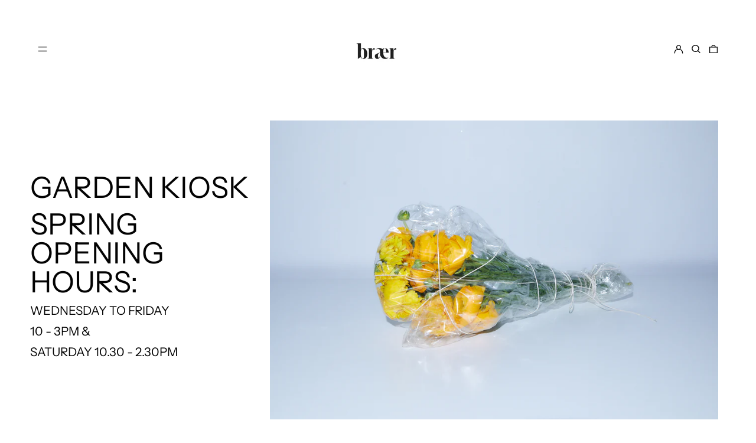

--- FILE ---
content_type: text/css
request_url: https://www.braerstudio.com/cdn/shop/t/5/assets/custom.css?v=100738417257763398991695772733
body_size: -194
content:
.mr-4 .py-2{padding-bottom:0!important}ul.-ml-4.py-2,ul.-ml-4.py-2 .inline-block.py-2{padding-top:0!important}#CollectionProductGrid img.responsive-image{object-fit:cover}.template-collection .rte.mt-4{padding:20px 0 15px}.slider-thumbnails{margin-top:30px}.sliderinner{margin:0 5px;cursor:pointer}.splitimage .text-primary-text{bottom:-50px;position:absolute;left:0;padding-left:0;display:none}.splitimage .rte.text-base{display:flex;align-items:center;flex-wrap:wrap}.splitimage span.dotshover{width:10px;height:10px;background:#95b1ce;border-radius:50%;margin-right:5px}@media screen and (min-width: 767px){.splitblock:hover .splitimage .text-primary-text{display:block!important}body{max-width:92%;margin:0 auto}.pl0{padding-left:0!important}.desktop-hidden{display:none!important}div#shopify-section-footer{padding-top:2.4rem}}@media screen and (max-width: 767px){.top-true{grid-row:1}.top-true *{text-align:justify}.mobile-hidden{display:none!important}}
/*# sourceMappingURL=/cdn/shop/t/5/assets/custom.css.map?v=100738417257763398991695772733 */
